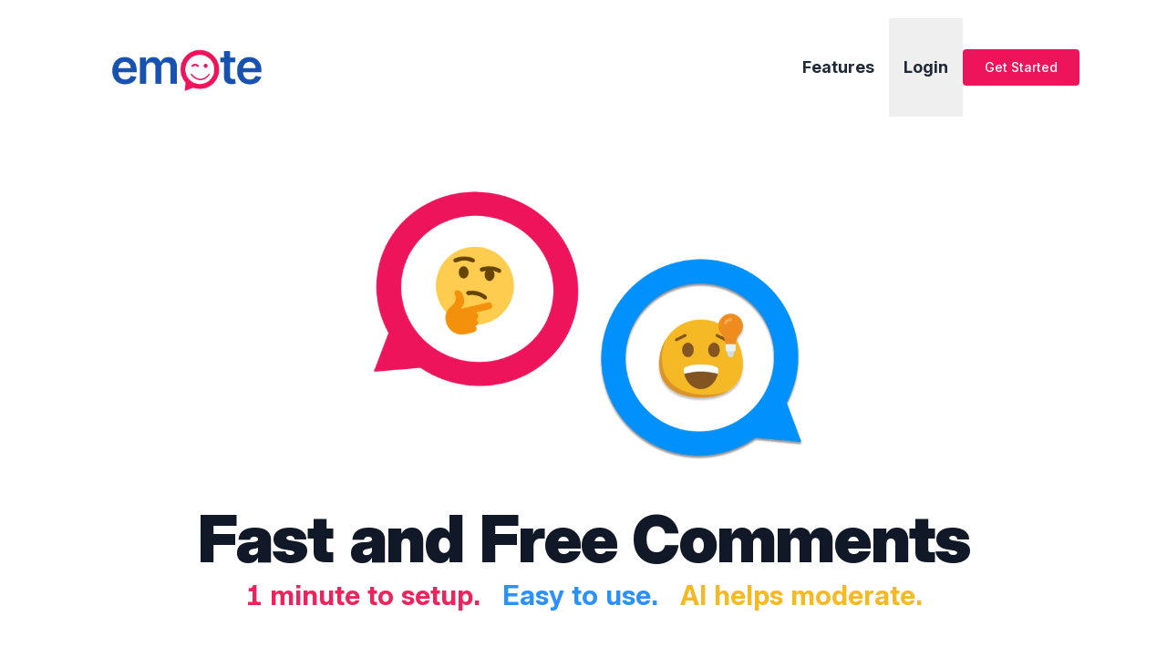

--- FILE ---
content_type: text/html; charset=utf-8
request_url: https://emote.com/
body_size: 14212
content:
<!DOCTYPE html><html lang="en" class="scroll-smooth selection:bg-blue-500 selection:text-white"> <head><!--
    Standard meta
 --><meta charset="UTF-8"><meta name="author" content="Yout name"><meta name="theme-color" content="#ffffff"><meta name="viewport" content="width=device-width"><meta name="msapplication-TileColor" content="#ffffff"><meta http-equiv="X-UA-Compatible" content="IE=edge,chrome=1"><meta name="viewport" content="width=device-width, initial-scale=1"><meta name="your keywords" content="Add ypour keywords here"><!--
    General meta for Open Graphs
 --><meta name="title" content="Emote | Free (&#38; Fast) Comments Sections or Websites - Emote"><meta name="description" content="We saved comments sections.Comments allow visitors to add helpful content to pages; yet most systems"><meta name="author" content="Emote, Free Comments For All"><!---------------------
    open graph standard
---------------------><meta property="og:title" content="Emote | Free (&#38; Fast) Comments Sections or Websites - Emote"><meta property="og:description" content="We saved comments sections.Comments allow visitors to add helpful content to pages; yet most systems"><meta property="og:type" content="website"><meta property="og:url" content="https://emote.com//emote-|-free-(&-fast)-comments-sections-or-websites"><!---------------------
     open graph Meta
---------------------><meta property="og:image" content="https://emote.com/undefined"><!---------------------
    Open Graph Twitter
 ---------------------><meta property="og:site_name" content="Emote | Free (&#38; Fast) Comments Sections or Websites"><meta name="twitter:card" content="summary_large_image"><meta name="twitter:description" content="We saved comments sections.Comments allow visitors to add helpful content to pages; yet most systems"><meta name="twitter:image" content="https://emote.com//images/twitter-og.jpg"><title>Emote | Free (&amp; Fast) Comments Sections or Websites - Emote</title> <meta name="robots" content="follow, index, max-snippet:-1, max-video-preview:-1, max-image-preview:large"> <!-- Favicon guidelines generated with https://favicon.io/ --><link rel="apple-touch-icon" sizes="180x180" title="link to your page" aria-label="your label" href="/images/favicons/apple-touch-icon.png"><link rel="icon" type="image/png" sizes="32x32" title="link to your page" aria-label="your label" href="/images/favicons/favicon-32x32.png"><link rel="icon" type="image/png" sizes="16x16" title="link to your page" aria-label="your label" href="/images/favicons/favicon-16x16.png"><link rel="mask-icon" title="link to your page" aria-label="your label" href="/images/favicons/safari-pinned-tab.svg" color="#ffffff"><link rel="manifest" title="link to your page" aria-label="your label" href="/images/favicons/site.webmanifest"><link rel="mask-icon" title="link to your page" aria-label="your label" href="/favicons/safari-pinned-tab.svg" color="#ffffff"> <link href="https://api.fontshare.com/v2/css?f[]=jet-brains-mono@1,2&display=swap" rel="stylesheet"> <link rel="preconnect" href="https://rsms.me/"> <link rel="stylesheet" href="https://rsms.me/inter/inter.css"> <!---- Alpine integrations --> <script defer src="https://unpkg.com/@alpinejs/focus@3.10.3/dist/cdn.min.js"></script> <script defer src="https://unpkg.com/alpinejs@3.10.3/dist/cdn.min.js"></script> <!-- Google tag (gtag.js) --> <script async type="text/partytown" src="https://www.googletagmanager.com/gtag/js?id=G-VFVSBDFZKJ"></script> <link rel="stylesheet" href="/_astro/emote-terms-of-use.eRnZ2pE_.css">
<link rel="stylesheet" href="/_astro/emote-terms-of-use.M2R2-jJr.css"><script type="module" src="/_astro/hoisted.B0H8w1US.js"></script>
<script>!(function(w,p,f,c){if(!window.crossOriginIsolated && !navigator.serviceWorker) return;c=w[p]=Object.assign(w[p]||{},{"lib":"/~partytown/","debug":false});c[f]=(c[f]||[]).concat(["dataLayer.push"])})(window,'partytown','forward');/* Partytown 0.8.2 - MIT builder.io */
!function(t,e,n,i,o,r,a,s,d,c,l,p){function u(){p||(p=1,"/"==(a=(r.lib||"/~partytown/")+(r.debug?"debug/":""))[0]&&(d=e.querySelectorAll('script[type="text/partytown"]'),i!=t?i.dispatchEvent(new CustomEvent("pt1",{detail:t})):(s=setTimeout(f,1e4),e.addEventListener("pt0",w),o?h(1):n.serviceWorker?n.serviceWorker.register(a+(r.swPath||"partytown-sw.js"),{scope:a}).then((function(t){t.active?h():t.installing&&t.installing.addEventListener("statechange",(function(t){"activated"==t.target.state&&h()}))}),console.error):f())))}function h(t){c=e.createElement(t?"script":"iframe"),t||(c.style.display="block",c.style.width="0",c.style.height="0",c.style.border="0",c.style.visibility="hidden",c.setAttribute("aria-hidden",!0)),c.src=a+"partytown-"+(t?"atomics.js?v=0.8.2":"sandbox-sw.html?"+Date.now()),e.querySelector(r.sandboxParent||"body").appendChild(c)}function f(n,o){for(w(),i==t&&(r.forward||[]).map((function(e){delete t[e.split(".")[0]]})),n=0;n<d.length;n++)(o=e.createElement("script")).innerHTML=d[n].innerHTML,o.nonce=r.nonce,e.head.appendChild(o);c&&c.parentNode.removeChild(c)}function w(){clearTimeout(s)}r=t.partytown||{},i==t&&(r.forward||[]).map((function(e){l=t,e.split(".").map((function(e,n,i){l=l[i[n]]=n+1<i.length?"push"==i[n+1]?[]:l[i[n]]||{}:function(){(t._ptf=t._ptf||[]).push(i,arguments)}}))})),"complete"==e.readyState?u():(t.addEventListener("DOMContentLoaded",u),t.addEventListener("load",u))}(window,document,navigator,top,window.crossOriginIsolated);;((d,s)=>(s=d.currentScript,d.addEventListener('astro:before-swap',()=>s.remove(),{once:true})))(document);</script></head> <body class="bg-white flex flex-col min-h-screen"> <div class="w-full mx-auto bg-transparent"> <div x-data="{ open: false, loginDropdownOpen: false }" class="relative flex flex-col w-full p-5 mx-auto md:items-center md:justify-between md:flex-row max-w-7xl lg:px-16 md:px-12 px-8 xl:px-24"> <div class="flex flex-row items-center justify-between lg:justify-start"> <a aria-label="your label" href="/" class="text-xl text-purple-900 font-semibold tracking-tight inline-flex gap-21items-center"> <img src="/_vercel/image?url=_astro%2Femote-large-logo.BPHPFM1f.png&#38;w=640&#38;q=100" alt="Emote Logo" class="w-1/3 h-auto" width="682" height="155" loading="lazy" decoding="async"> </a> <button @click="open = !open" class="inline-flex items-center justify-center p-2 text-blue-700 hover:text-purple-900 focus:outline-none focus:text-purple-900 md:hidden"> <svg class="size-6" stroke="currentColor" fill="none" viewBox="0 0 24 24"> <path :class="{'hidden': open, 'inline-flex': !open }" class="inline-flex" stroke-linecap="round" stroke-linejoin="round" stroke-width="2" d="M4 6h16M4 12h16M4 18h16"></path> <path :class="{'hidden': !open, 'inline-flex': open }" class="hidden" stroke-linecap="round" stroke-linejoin="round" stroke-width="2" d="M6 18L18 6M6 6l12 12"></path> </svg> </button> </div> <nav :class="{'flex': open, 'hidden': !open}" class="flex-col flex-grow hidden py-12 lg:py-0 md:flex md:justify-end md:flex-row"> <ul class="gap-2 list-none items-center md:flex-row flex-col flex"> <li> <a aria-label="your label" href="/features" class="px-1 lg:px-4 py-10 md:px-3 text-lg font-bold text-gray-800 hover:text-blue-500">
Features
</a> </li> <li class="relative"> <button @click="loginDropdownOpen = !loginDropdownOpen" class="px-1 lg:px-4 py-10 md:px-3 text-lg font-bold text-gray-800 hover:text-blue-500">
Login
</button> <div x-show="loginDropdownOpen" @click.outside="loginDropdownOpen = false" class="absolute right-0 xl:right-0 xl:left-6 left-0 xl:w-48 w-48 items-centered bg-white rounded-md shadow-xl z-20"> <a href="https://i.emote.com/owner-login" class="block px-4 py-2 text-sm text-gray-800 hover:bg-gray-100">Owner</a> <a href="https://i.emote.com/commenter-login" class="block px-4 py-2 text-sm text-gray-800 hover:bg-gray-100">Commenter</a> </div> </li> <li> <a aria-label="your label" href="https://i.emote.com/owner-signup" class="text-white items-center font-medium gap-3 text-sm inline-flex focus-visible:outline-2 focus-visible:outline-offset-2 focus:outline-none justify-center px-6 ring-2 ring-transparent focus:ring-offset-2 focus:ring-blue-500 duration-200 py-2.5 rounded active:bg-epink-800 active:text-white bg-epink-100 hover:bg-epink-400 w-auto">
Get Started
</a> </li> </ul> </nav> </div> </div> <main class="grow"> <section> <div class="mx-auto 2xl:max-w-7xl lg:px-16 md:px-12 px-8 xl:px-24 my-2 lg:my-2 items-center"> <div class="pt-4"> <div class="mx-auto justify-center"> <div class="rounded-2xl p-2"> <img src="/_vercel/image?url=_astro%2Fmainimage.CFzUer5u.png&#38;w=828&#38;q=100" class="w-3/6 h-auto items-center mx-auto rounded-xl p-1" alt="Inbox user interface" width="926" height="622" loading="lazy" decoding="async"> </div> </div> </div> <div class="lg:text-center"> <h2 class="text-gray-900 font-black mt-1 text-4xl text-center lg:text-7xl tracking-tight">
Fast and Free Comments
</h2> <p class="pt-2 text-2xl md:text-3xl w-5/6 mx-auto text-center pb-10"> <span class="text-[#ED245B] font-bold md:px-2">1 minute to setup.</span> <span class="text-[#2B91FD] font-bold md:px-2">Easy to use.</span> <span class="text-[#F5B925] font-bold md:px-2">AI helps moderate.
</span> </p> </div> </div> </section> <div class="md:w-3/5 mt-12 xl:shadow-lg xl:shadow-gray-300 sm:w-10/12 mx-auto xl:p-12 p-2 border border-gray-300 rounded-2xl"> <h2 class="md:text-4xl text-3xl font-bold tracking-tight text-[#ED245A] mx-auto text-center">
Simple, Beautiful Comments For Your Site.
</h2> <p class="text-gray-500 text-xl mx-auto text-center mt-4 pb-10 mb-10 border-b-2 border-gray-200">
Create an account, copy/paste our snippet, and that's it.
</p> <div id="commentSection" class="max-w-4xl mx-auto my-8"> <h2 class="text-2xl font-semibold mb-4">Comments</h2> <div class="rounded-lg p-4 mb-4"> <textarea id="newComment" class="flex min-h-[80px] w-full rounded-md border border-input inset-shadow bg-gray-100 px-3 py-2 text-sm ring-offset-background placeholder:text-muted-foreground focus-visible:outline-none focus-visible:ring-2 focus-visible:ring-ring focus-visible:ring-offset-2 disabled:cursor-not-allowed disabled:opacity-50 mb-4" placeholder="Add a comment"></textarea> <button onclick="addComment()" class="inline-flex items-center justify-center bg-blue-500 text-white whitespace-nowrap rounded-md text-[12px] tracking-tight font-semibold ring-offset-background transition-colors focus-visible:outline-none focus-visible:ring-2 focus-visible:ring-ring focus-visible:ring-offset-2 disabled:pointer-events-none disabled:opacity-50 bg-primary text-primary-foreground hover:bg-primary/90 h-10 px-4 py-1.5 float-right mb-4">
ADD COMMENT
</button> <p id="feedbackMessage" class="text-green-500"></p> <!-- Feedback message --> </div> <!-- US Button for Dropdown --> <button id="us-btn" class="inline-flex items-center justify-center whitespace-nowrap rounded-md text-sm font-medium ring-offset-background transition-colors focus-visible:outline-none focus-visible:ring-2 focus-visible:ring-ring focus-visible:ring-offset-2 disabled:pointer-events-none disabled:opacity-50 bg-background hover:bg-accent hover:text-accent-foreground h-10 px-2 py-2 underline underline-offset-4" type="button">
US ▾
</button> <!-- Dropdown Content --> <div id="dropdown" class="hidden absolute border border-gray-300 opacity-90 mt-6 py-2 w-48 bg-white rounded-md shadow-xl z-10"> <!-- Dropdown items here --> <a href="#" class="block px-4 py-2 text-sm text-gray-700 hover:bg-blue-500 hover:text-white">English</a> <a href="#" class="block px-4 py-2 text-sm text-gray-700 hover:bg-blue-500 hover:text-white">Français</a> <a href="#" class="block px-4 py-2 text-sm text-gray-700 hover:bg-blue-500 hover:text-white">Deutsch</a> <a href="#" class="block px-4 py-2 text-sm text-gray-700 hover:bg-blue-500 hover:text-white">Italiano</a> <a href="#" class="block px-4 py-2 text-sm text-gray-700 hover:bg-blue-500 hover:text-white">Español</a> <a href="#" class="block px-4 py-2 text-sm text-gray-700 hover:bg-blue-500 hover:text-white">русский</a> </div> <!-- Markdown Trigger --> <span id="markdown-trigger" class="text-gray-500 text-xs font-semibold cursor-pointer ml-4 p-1.5 border rounded-xl border-gray-500 opacity-80">ⓘ MARKDOWN</span> <!-- Markdown Help Box --> <div id="markdown-help" class="hidden absolute mt-6 py-2 w-64 bg-white border border-gray-300 opacity-90 rounded-md shadow-xl z-10"> <div class="px-4 py-2 text-sm text-gray-700"> <p><b>Italics:</b> surround text with *asterisks*</p> <p><b>Bold:</b> surround text with **two asterisks**</p> <p> <b>Hyperlink:</b> [hyperlink](https://example.com) or just a bare URL
</p> <p><b>Code:</b> surround text with `backticks`</p> <p> <b>Strikethrough:</b> surround text with ~~two tilde characters~~
</p> <p><b>Quote:</b> prefix with ></p> </div> </div> <div class="flex justify-end items-center"> <div class="flex items-center space-x-2"> <button class="inline-flex items-center justify-center whitespace-nowrap rounded-md text-sm font-medium ring-offset-background transition-colors focus-visible:outline-none focus-visible:ring-2 focus-visible:ring-ring focus-visible:ring-offset-2 disabled:pointer-events-none disabled:opacity-50 hover:bg-accent hover:text-accent-foreground h-10 px-4 py-2 text-eblue-500">
Upvotes
</button> <button class="inline-flex items-center justify-center whitespace-nowrap rounded-md text-sm font-medium ring-offset-background transition-colors focus-visible:outline-none focus-visible:ring-2 focus-visible:ring-ring focus-visible:ring-offset-2 disabled:pointer-events-none disabled:opacity-50 hover:bg-accent hover:text-accent-foreground h-10 px-4 py-2 text-gray-500">
Newest
</button> <button class="inline-flex items-center justify-center whitespace-nowrap rounded-md text-sm font-medium ring-offset-background transition-colors focus-visible:outline-none focus-visible:ring-2 focus-visible:ring-ring focus-visible:ring-offset-2 disabled:pointer-events-none disabled:opacity-50 hover:bg-accent hover:text-accent-foreground h-10 px-4 py-2 text-gray-500">
Oldest
</button> </div> </div> <div class="border-l-2 border-eblue-100 pl-4 pt-4"> <div class="flex items-center mb-4"> <span class="relative flex h-10 w-10 shrink-0 overflow-hidden rounded-full bg-slate-300"> <span class="flex h-full w-full items-center justify-center rounded-full bg-muted">J</span> </span> <div class="ml-4"> <div class="flex items-center"> <p class="font-semibold">Jack Martinez</p> </div> <p class="text-sm text-gray-500">1337 points · 1 month ago</p> </div> <div class="flex justify-end items-center mt-4 ml-auto"> <svg class="mr-2" width="24" height="33" viewBox="0 0 39 33" fill="none" xmlns="http://www.w3.org/2000/svg"> <path d="M0.171577 15.5589L14.9419 0.788574V9.22875C29.7122 11.3388 36.0423 21.889 38.1523 32.4392C32.8772 25.0541 25.4921 21.678 14.9419 21.678V30.3292L0.171577 15.5589Z" fill="gray"></path> </svg> <svg xmlns="http://www.w3.org/2000/svg" width="24" height="24" viewBox="0 0 24 24" fill="none" stroke="currentColor" stroke-width="2" stroke-linecap="round" stroke-linejoin="round" class="text-gray-500 mr-2"> <path d="m5 12 7-7 7 7"></path> <path d="M12 19V5"></path> </svg> <svg xmlns="http://www.w3.org/2000/svg" width="24" height="24" viewBox="0 0 24 24" fill="none" stroke="currentColor" stroke-width="2" stroke-linecap="round" stroke-linejoin="round" class="text-gray-500 mr-2"> <path d="M12 5v14"></path> <path d="m19 12-7 7-7-7"></path> </svg> </div> </div> <div class="pl-4 pt-4">Emote is awesome!!!!</div> </div> <div id="commentsContainer" class="border-l-2 border-eblue-100 pl-4 pt-4"> <!-- Comments will be added here --> </div> </div> <script>
  function addComment() {
    const newCommentText = document.getElementById("newComment").value.trim();
    const feedbackMessage = document.getElementById("feedbackMessage");
    const commentsContainer = document.getElementById("commentsContainer");

    if (newCommentText === "") {
      feedbackMessage.textContent = "Please enter a comment before adding.";
      return;
    }

    const now = new Date();
    const commentElement = document.createElement("div");
    commentElement.classList.add("flex", "flex-col", "mb-4");
    commentElement.innerHTML = `
    <div class="flex items-center mb-2">
      <span class="relative flex h-10 w-10 shrink-0 overflow-hidden rounded-full bg-red-300">
        <span class="flex h-full w-full items-center justify-center rounded-full bg-muted">Y</span>
      </span>
      <div class="ml-4">
        <p class="font-semibold">You</p>
        <p class="text-sm text-gray-500">${now.toLocaleDateString()} ${now.toLocaleTimeString()}</p>
      </div>
    </div>
    <div class="pl-4 pt-4">${newCommentText}</div>
  `;
    commentsContainer.appendChild(commentElement);

    // Clear the input field and provide feedback
    document.getElementById("newComment").value = "";
    feedbackMessage.textContent = "Comment added successfully!";
  }
</script> <div class="flex justify-end items-center"> <span class="text-sm text-gray-500 mr-2">Powered by</span> <svg width="56" height="50" viewBox="0 0 512 111" fill="none" xmlns="http://www.w3.org/2000/svg"> <path d="M57.321 110.683C48.6804 110.683 41.218 108.888 34.9339 105.297C28.6872 101.669 23.8806 96.544 20.5142 89.9233C17.1477 83.2652 15.4644 75.4287 15.4644 66.4141C15.4644 57.549 17.1477 49.7687 20.5142 43.0732C23.918 36.3402 28.6685 31.1035 34.7656 27.3629C40.8626 23.585 48.0258 21.696 56.2549 21.696C61.5665 21.696 66.5788 22.5563 71.2919 24.277C76.0423 25.9602 80.2317 28.5786 83.86 32.1321C87.5258 35.6856 90.406 40.2116 92.5007 45.7102C94.5954 51.1714 95.6427 57.6799 95.6427 65.2358V71.4638H25.0028V57.7734H76.1733C76.1358 53.8833 75.2942 50.4233 73.6484 47.3935C72.0026 44.3262 69.7021 41.9136 66.7471 40.1555C63.8295 38.3975 60.4256 37.5185 56.5355 37.5185C52.3835 37.5185 48.7365 38.5284 45.5944 40.5483C42.4524 42.5308 40.0023 45.1491 38.2443 48.4034C36.5236 51.6203 35.6446 55.1551 35.6072 59.0078V70.9588C35.6072 75.9711 36.5236 80.2727 38.3565 83.8636C40.1894 87.4171 42.7516 90.1477 46.0433 92.0554C49.3349 93.9257 53.1877 94.8608 57.6015 94.8608C60.5565 94.8608 63.231 94.4493 65.625 93.6264C68.0189 92.7661 70.0949 91.513 71.8529 89.8672C73.611 88.2214 74.9389 86.1828 75.8366 83.7514L94.8011 85.8835C93.6041 90.8958 91.3224 95.2723 87.9559 99.0128C84.6269 102.716 80.3626 105.596 75.1633 107.653C69.964 109.673 64.0165 110.683 57.321 110.683ZM106.506 109V22.8182H125.919V37.4624H126.929C128.725 32.5249 131.698 28.6721 135.85 25.9041C140.002 23.0987 144.958 21.696 150.719 21.696C156.554 21.696 161.473 23.1174 165.475 25.9602C169.515 28.7656 172.358 32.5997 174.004 37.4624H174.901C176.809 32.6745 180.026 28.8591 184.552 26.0163C189.115 23.1361 194.52 21.696 200.767 21.696C208.697 21.696 215.168 24.2022 220.18 29.2145C225.193 34.2268 227.699 41.5395 227.699 51.1527V109H207.332V54.2947C207.332 48.9458 205.91 45.0369 203.068 42.5682C200.225 40.062 196.746 38.8089 192.631 38.8089C187.731 38.8089 183.897 40.3426 181.129 43.4098C178.399 46.4396 177.033 50.3859 177.033 55.2486V109H157.115V53.4531C157.115 49.0019 155.769 45.4484 153.075 42.7926C150.42 40.1368 146.941 38.8089 142.639 38.8089C139.722 38.8089 137.066 39.5571 134.672 41.0533C132.278 42.5121 130.37 44.5881 128.949 47.2812C127.528 49.937 126.817 53.0417 126.817 56.5952V109H106.506Z" fill="#1852B1"></path> <path d="M386.421 20.8182V36.5284H336.877V20.8182H386.421ZM349.109 0.170453H369.42V81.0781C369.42 83.8087 369.831 85.9034 370.654 87.3622C371.515 88.7836 372.637 89.7562 374.021 90.2798C375.405 90.8035 376.938 91.0653 378.622 91.0653C379.893 91.0653 381.053 90.9718 382.1 90.7848C383.185 90.5978 384.008 90.4295 384.569 90.2798L387.992 106.158C386.907 106.532 385.355 106.944 383.335 107.393C381.352 107.842 378.921 108.103 376.041 108.178C370.954 108.328 366.371 107.561 362.294 105.878C358.217 104.157 354.981 101.501 352.587 97.9105C350.231 94.3196 349.071 89.831 349.109 84.4446V0.170453ZM434.315 108.683C425.674 108.683 418.212 106.888 411.928 103.297C405.681 99.6686 400.875 94.544 397.508 87.9233C394.142 81.2652 392.458 73.4287 392.458 64.4141C392.458 55.549 394.142 47.7687 397.508 41.0732C400.912 34.3402 405.662 29.1035 411.76 25.3629C417.857 21.585 425.02 19.696 433.249 19.696C438.56 19.696 443.573 20.5563 448.286 22.277C453.036 23.9602 457.226 26.5786 460.854 30.1321C464.52 33.6856 467.4 38.2116 469.495 43.7102C471.589 49.1714 472.637 55.6799 472.637 63.2358V69.4638H401.997V55.7734H453.167C453.13 51.8833 452.288 48.4233 450.642 45.3935C448.996 42.3262 446.696 39.9136 443.741 38.1555C440.823 36.3975 437.42 35.5185 433.529 35.5185C429.377 35.5185 425.73 36.5284 422.588 38.5483C419.446 40.5308 416.996 43.1491 415.238 46.4034C413.518 49.6203 412.639 53.1551 412.601 57.0078V68.9588C412.601 73.9711 413.518 78.2727 415.35 81.8636C417.183 85.4171 419.746 88.1477 423.037 90.0554C426.329 91.9257 430.182 92.8608 434.595 92.8608C437.55 92.8608 440.225 92.4493 442.619 91.6264C445.013 90.7661 447.089 89.513 448.847 87.8672C450.605 86.2214 451.933 84.1828 452.831 81.7514L471.795 83.8835C470.598 88.8958 468.316 93.2723 464.95 97.0128C461.621 100.716 457.357 103.596 452.157 105.653C446.958 107.673 441.01 108.683 434.315 108.683Z" fill="#1852B1"></path> <path fill-rule="evenodd" clip-rule="evenodd" d="M284 105.403C306.644 105.403 325 87.0464 325 64.4027C325 41.759 306.644 23.4027 284 23.4027C261.356 23.4027 243 41.759 243 64.4027C243 75.1791 247.158 84.9845 253.956 92.3022L252.257 109.59L269.94 102.928C274.325 104.529 279.061 105.403 284 105.403ZM283.991 95.8366C301.351 95.8366 315.424 81.7634 315.424 64.4032C315.424 47.0431 301.351 32.9699 283.991 32.9699C266.631 32.9699 252.557 47.0431 252.557 64.4032C252.557 81.7634 266.631 95.8366 283.991 95.8366ZM264.66 75.2325C271.364 83.9998 288.796 96.274 304.886 75.2325L303.339 73.6853C297.924 81.9369 282.917 93.4891 266.207 73.6853L264.66 75.2325ZM300.246 56.6668C300.246 58.803 298.514 60.5347 296.378 60.5347C294.242 60.5347 292.51 58.803 292.51 56.6668C292.51 54.5306 294.242 52.7988 296.378 52.7988C298.514 52.7988 300.246 54.5306 300.246 56.6668ZM268.588 58.75C269.183 57.9565 270.969 56.3695 273.349 56.3695V52.7987C270.373 52.7987 266.208 55.7743 266.208 57.5597C266.208 58.988 267.795 58.9483 268.588 58.75ZM279.296 58.75C278.701 57.9565 276.916 56.3695 274.535 56.3695V52.7987C277.511 52.7987 281.677 55.7743 281.677 57.5597C281.677 58.988 280.09 58.9483 279.296 58.75Z" fill="#ED145B"></path> <path d="M253.956 92.3022L254.548 92.3605L254.575 92.0936L254.392 91.8972L253.956 92.3022ZM252.257 109.59L251.665 109.532L251.571 110.485L252.467 110.147L252.257 109.59ZM269.94 102.928L270.144 102.369L269.937 102.294L269.73 102.372L269.94 102.928ZM304.886 75.2325L305.359 75.594L305.676 75.1801L305.307 74.8117L304.886 75.2325ZM264.66 75.2325L264.239 74.8117L263.871 75.1801L264.187 75.594L264.66 75.2325ZM303.339 73.6853L303.76 73.2645L303.243 72.7474L302.842 73.3588L303.339 73.6853ZM266.207 73.6853L266.662 73.3015L266.244 72.8065L265.786 73.2645L266.207 73.6853ZM273.349 56.3695V56.9646H273.944V56.3695H273.349ZM268.588 58.75L268.732 59.3273L268.937 59.2761L269.064 59.107L268.588 58.75ZM273.349 52.7987H273.944V52.2036H273.349V52.7987ZM274.535 56.3695H273.94V56.9646H274.535V56.3695ZM279.296 58.75L278.82 59.107L278.947 59.2761L279.152 59.3273L279.296 58.75ZM274.535 52.7987V52.2036H273.94V52.7987H274.535ZM324.405 64.4027C324.405 86.7177 306.315 104.808 284 104.808V105.998C306.972 105.998 325.595 87.3751 325.595 64.4027H324.405ZM284 23.9978C306.315 23.9978 324.405 42.0877 324.405 64.4027H325.595C325.595 41.4304 306.972 22.8076 284 22.8076V23.9978ZM243.595 64.4027C243.595 42.0877 261.685 23.9978 284 23.9978V22.8076C261.028 22.8076 242.405 41.4304 242.405 64.4027H243.595ZM254.392 91.8972C247.692 84.6851 243.595 75.023 243.595 64.4027H242.405C242.405 75.3352 246.623 85.2838 253.52 92.7073L254.392 91.8972ZM252.849 109.648L254.548 92.3605L253.364 92.244L251.665 109.532L252.849 109.648ZM269.73 102.372L252.047 109.033L252.467 110.147L270.15 103.485L269.73 102.372ZM284 104.808C279.131 104.808 274.465 103.947 270.144 102.369L269.736 103.488C274.186 105.112 278.99 105.998 284 105.998V104.808ZM314.829 64.4032C314.829 81.4347 301.022 95.2415 283.991 95.2415V96.4317C301.68 96.4317 316.019 82.0921 316.019 64.4032H314.829ZM283.991 33.565C301.022 33.565 314.829 47.3718 314.829 64.4032H316.019C316.019 46.7144 301.68 32.3748 283.991 32.3748V33.565ZM253.152 64.4032C253.152 47.3718 266.959 33.565 283.991 33.565V32.3748C266.302 32.3748 251.962 46.7144 251.962 64.4032H253.152ZM283.991 95.2415C266.959 95.2415 253.152 81.4347 253.152 64.4032H251.962C251.962 82.0921 266.302 96.4317 283.991 96.4317V95.2415ZM304.414 74.871C300.439 80.0685 296.411 83.1707 292.526 84.7931C288.646 86.4136 284.873 86.5729 281.377 85.8287C274.358 84.3343 268.435 79.1889 265.133 74.871L264.187 75.594C267.59 80.0434 273.735 85.4187 281.129 86.9929C284.841 87.7829 288.862 87.6134 292.985 85.8914C297.104 84.1713 301.288 80.9172 305.359 75.594L304.414 74.871ZM302.918 74.1061L304.466 75.6533L305.307 74.8117L303.76 73.2645L302.918 74.1061ZM265.752 74.0691C274.21 84.0934 282.35 86.2909 289.137 84.7871C295.858 83.2979 301.079 78.2143 303.837 74.0118L302.842 73.3588C300.184 77.4079 295.194 82.2261 288.88 83.625C282.632 85.0093 274.913 83.081 266.662 73.3015L265.752 74.0691ZM265.081 75.6533L266.628 74.1061L265.786 73.2645L264.239 74.8117L265.081 75.6533ZM296.378 61.1298C298.843 61.1298 300.841 59.1316 300.841 56.6668H299.651C299.651 58.4743 298.185 59.9396 296.378 59.9396V61.1298ZM291.915 56.6668C291.915 59.1316 293.913 61.1298 296.378 61.1298V59.9396C294.57 59.9396 293.105 58.4743 293.105 56.6668H291.915ZM296.378 52.2037C293.913 52.2037 291.915 54.2019 291.915 56.6668H293.105C293.105 54.8593 294.57 53.394 296.378 53.394V52.2037ZM300.841 56.6668C300.841 54.2019 298.843 52.2037 296.378 52.2037V53.394C298.185 53.394 299.651 54.8593 299.651 56.6668H300.841ZM273.349 55.7743C270.715 55.7743 268.773 57.5118 268.112 58.3929L269.064 59.107C269.594 58.4011 271.222 56.9646 273.349 56.9646V55.7743ZM272.754 52.7987V56.3695H273.944V52.7987H272.754ZM266.803 57.5597C266.803 57.323 266.955 56.9373 267.364 56.4412C267.757 55.9645 268.325 55.4613 268.998 55.0009C270.36 54.0692 272.028 53.3938 273.349 53.3938V52.2036C271.695 52.2036 269.792 53.016 268.326 54.0185C267.586 54.5251 266.927 55.1006 266.446 55.684C265.981 56.248 265.612 56.9037 265.612 57.5597H266.803ZM268.444 58.1726C268.101 58.2582 267.622 58.2966 267.266 58.1933C267.097 58.1444 266.99 58.0739 266.926 57.9959C266.867 57.9248 266.803 57.8003 266.803 57.5597H265.612C265.612 58.0332 265.747 58.4395 266.01 58.7564C266.268 59.0665 266.607 59.2415 266.934 59.3364C267.57 59.5207 268.281 59.4401 268.732 59.3273L268.444 58.1726ZM274.535 56.9646C276.662 56.9646 278.291 58.4011 278.82 59.107L279.772 58.3929C279.111 57.5118 277.169 55.7743 274.535 55.7743V56.9646ZM273.94 52.7987V56.3695H275.13V52.7987H273.94ZM282.272 57.5597C282.272 56.9037 281.903 56.248 281.438 55.684C280.957 55.1006 280.298 54.5251 279.558 54.0185C278.093 53.016 276.19 52.2036 274.535 52.2036V53.3938C275.856 53.3938 277.524 54.0692 278.886 55.0009C279.559 55.4613 280.127 55.9645 280.52 56.4412C280.929 56.9373 281.082 57.323 281.082 57.5597H282.272ZM279.152 59.3273C279.603 59.4401 280.314 59.5207 280.95 59.3364C281.277 59.2415 281.617 59.0665 281.874 58.7564C282.137 58.4395 282.272 58.0332 282.272 57.5597H281.082C281.082 57.8003 281.018 57.9248 280.959 57.9959C280.894 58.0739 280.787 58.1444 280.618 58.1933C280.262 58.2966 279.783 58.2582 279.441 58.1726L279.152 59.3273Z" fill="#ED145B"></path> </svg> <line x1="4" x2="20" y1="12" y2="12"></line> <line x1="4" x2="20" y1="6" y2="6"></line> <line x1="4" x2="20" y1="18" y2="18"></line> </div>  </div> <section> <div class="mx-auto max-w-7xl lg:px-16 md:px-12 px-8 xl:px-24 py-2"> <div class="grid grid-cols-1 items-start md:grid-cols-2 mt-24"> <div class="lg:pr-24 md:pr-12"> <h2 class="text-eblue-100 font-semibold tracking-tight lg:text-5xl mt-6 text-3xl">
Build engagement with your brand.
</h2> <p class="text-slate-500 mt-5 lg:text-pretty">
Building genuine user engagement is critical to the long-term success of your business. Nearly all platforms (Google, Facebook, etc.) look at user engagement as a critical factor in ranking and distribution.
</p> <p class="text-slate-500 mt-12">
A single engaged conversation on one of your pages can improve these signals and improve your rankings. Google is publicly stating that searchers
<a href="https://www.seroundtable.com/google-search-reddit-forum-threads-37176.html" class="text-epink-100 hover:text-epink-600 underline">
want social engagement as a source of content
</a>.
</p> </div> <div class="lg:mt-0 mt-12 md:pl-12 md:border-l lg:pl-24 border-slate-200 h-full"> <div class="lg:mt-0 mt-12 h-full"> <div class="relative lg:rounded-3xl lg:p-10 text-purple-900"> <div class="relative w-full mt-2 content"> <div class="relative"> <!-- Tab Content 1 - Replace with your content --> <section class="mt-4 rounded-2xl h-full drop-shadow-xl"> <img src="/_vercel/image?url=_astro%2Fcommentani.BWBS8U5C.gif&#38;w=1080&#38;q=100" alt="thumbnail" class="ring-1 ring-slate-300 rounded-2xl" width="1080" height="1080" loading="lazy" decoding="async"> </section> </div> </div> </div> </div> </div> </div> <div class="grid grid-cols-1 items-start md:grid-cols-2 mt-12 lg:mt-24"> <div class="lg:pl-24 md:pl-12"> <h2 class="text-eblue-100 font-semibold mt-6 text-3xl">
Your Comments, Your Data, Your Way
</h2> <p class="text-slate-500 mt-5 lg:text-pretty">
Emote is free to use and gives you complete control of all data collected. It includes tools such as AI powered moderation to make life easy.
</p> <p class="text-slate-500 mt-12 lg:text-pretty">
Emote offers a universal login across the web, giving you access to more commenting users. It also supports the importing of comments from most major comments plugins.
</p> <p class="text-slate-500 mt-12 lg:text-pretty">
Hands-on or hands-off, it’s your choice. For those wishing to be involved, you can respond to the conversations, moderate comments, and even send webhooks to notify your visitors something new is happening.
</p> </div> <div class="lg:mt-0 mt-12 md:pr-12 md:border-r lg:pr-24 border-slate-200 h-full lg:order-first"> <div class="max-w-4xl mx-auto p-8"> <h1 class="text-3xl font-semibold mb-2">Analytics</h1> <p class="text-gray-600 mb-10">It's time to grow</p> <div class="bg-white shadow rounded-lg p-6"> <div class="flex flex-col items-center"> <span id="commentCount" class="text-6xl font-bold">000</span> <span class="text-gray-600">COMMENTS IN THE LAST 30 DAYS</span> </div> <div class="mx-auto w-full h-[300px] overflow-hidden"> <div style="width: 100%; height: 100%;"> <div style="position: relative;"> <img src="/_vercel/image?url=_astro%2Femotebounce.VnoSWX4m.gif&#38;w=640&#38;q=100" class="h-auto w-3/5 mx-auto" alt="emote" width="336" height="500" loading="lazy" decoding="async"> </div> </div> </div> </div> </div> </div> </div> </div> </section>  <section class="bg-white"> <div class="mx-auto max-w-7xl lg:px-16 md:px-12 px-8 xl:px-24 py-24"> <div class="max-w-xl"> <h2 class="text-purple-900 font-semibold tracking-tight lg:text-5xl mt-6 text-3xl">
Emote Key Features
</h2> <div class="max-w-xl mt-6"> <p class="text-slate-500">
Emote is the fastest way to increase engagement on your site and content, connecting you with your users in a lightweight, easy-to-use package.
</p> </div> </div> <ul role="list" class="grid grid-cols-2 lg:grid-cols-2 gap-4 list-none lg:gap-24 mt-6 lg:mt-24"> <li> <div class="ring-1 rounded-2xl p-4 h-auto bg-slate-100 shadow-xl ring-slate-300"> <div> <p class="font-semibold text-purple-900 text-2xl">Custom Placement</p> </div> <div class="mt-2 text-slate-500">With an easy copy-and-paste embed script, you can place the commenting section wherever you’d like to best fit the look and feel of your website. Engage your visitors and give them a chance to interact in real-time!</div> </div> <!--
            <img
              src={item.imageUrl}
              alt="thumbnail"
              class="shadow-xl rounded-4xl mt-12"
            />
            --> </li><li> <div class="ring-1 rounded-2xl p-4 h-auto bg-slate-100 shadow-xl ring-slate-300"> <div> <p class="font-semibold text-purple-900 text-2xl">Moderation Wizard</p> </div> <div class="mt-2 text-slate-500">Make sure your comments stay on track with options such as sticky comments to keep the most important comments visible, or put certain commentators on a timeout, suspended, or deleted to avoid unwanted activity.</div> </div> <!--
            <img
              src={item.imageUrl}
              alt="thumbnail"
              class="shadow-xl rounded-4xl mt-12"
            />
            --> </li><li> <div class="ring-1 rounded-2xl p-4 h-auto bg-slate-100 shadow-xl ring-slate-300"> <div> <p class="font-semibold text-purple-900 text-2xl">Comment Voting</p> </div> <div class="mt-2 text-slate-500">Most popular, most relevant, most up-to-date, you name it! You can vote and sort the comments to easily find the discussion that resonates with you and be a part of the conversation.</div> </div> <!--
            <img
              src={item.imageUrl}
              alt="thumbnail"
              class="shadow-xl rounded-4xl mt-12"
            />
            --> </li><li> <div class="ring-1 rounded-2xl p-4 h-auto bg-slate-100 shadow-xl ring-slate-300"> <div> <p class="font-semibold text-purple-900 text-2xl">Live Updates</p> </div> <div class="mt-2 text-slate-500">Keep the conversation alive with email notifications for moderators and commenters without the need to navigate to a dashboard, plus use the webhook feature to not miss out on any new comments.</div> </div> <!--
            <img
              src={item.imageUrl}
              alt="thumbnail"
              class="shadow-xl rounded-4xl mt-12"
            />
            --> </li> </ul> <!-- Button Container --> <div class="flex justify-center mt-8 pt-8"> <a href="/features" class="bg-epink-100 text-white font-semibold py-2 px-4 rounded hover:bg-epink-700 focus:outline-none focus:ring-2 focus:ring-epink-500 focus:ring-opacity-50">
Learn More
</a> </div> </div> </section> <section> <div class="lg:p-8"> <div class="bg-eblue-700 max-w-7xl mx-auto lg:rounded-3xl"> <div class="mx-auto max-w-7xl lg:px-16 md:px-12 px-8 xl:px-24 py-24"> <div class="grid grid-cols-1 gap-12 lg:gap-24 items-end md:grid-cols-2"> <div> <h2 class="text-white font-semibold tracking-tight lg:text-5xl mt-6 text-3xl">
Build an Active Community
</h2> <p class="text-slate-400 mt-5">
With Emote, website owners can ensure a safe and secure online environment for their visitors.
</p> <p class="text-slate-400 mt-5">
Start Using Emote for Free today!
</p> <div class="mt-10 flex flex-col lg:flex-row gap-6"> <a class="text-white items-center font-medium gap-3 inline-flex focus-visible:outline-2 focus-visible:outline-offset-2 focus:outline-none justify-center px-6 lg:px-8 ring-2 ring-transparent focus:ring-2 focus:ring-epink-500 duration-200 py-3.5 rounded active:bg-epink-800 active:text-white bg-epink-100 hover:bg-epink-600 w-auto" aria-label="your label" href="https://i.emote.com/owner-signup">
Create Account
</a> </div> </div> <div class="gap-6 gap-y-14 lg:gap-12 grid grid-cols-2 lg:mt-0 mt-12"> <div class="space-y-3"> <p class="font-semibold text-white">Simple Integration</p> <p class="text-sm text-slate-400">Use the script or plugin to quickly get started.</p> </div><div class="space-y-3"> <p class="font-semibold text-white">Moderation Options</p> <p class="text-sm text-slate-400">Customize and manage your feed how you want.</p> </div><div class="space-y-3"> <p class="font-semibold text-white">Never Miss A Comment</p> <p class="text-sm text-slate-400">Set alerts so you know when your users are active.</p> </div><div class="space-y-3"> <p class="font-semibold text-white">Spam Filtering</p> <p class="text-sm text-slate-400">Emote detects and blocks malicious and harmful comments.</p> </div> </div> </div> </div> </div> </div> </section> </main> <footer class="bg-eblue-700"> <div class="items-center max-w-7xl lg:px-16 md:px-12 mx-auto px-8 xl:px-24 pt-24 pb-12"> <div class="xl:gap-8 xl:grid xl:grid-cols-3"> <div class="text-white xl:col-span-3"></div> <!--
      <div
        class="mt-12 grid gap-8 grid-cols-2 md:grid-cols-2 lg:mt-24 lg:col-span-3">
        <div class="gap-8 grid md:grid-cols-2">
          {
            footerSections.slice(0, 2).map((section) => (
              <div>
                <h3 class="text-white font-normal text-xl">{section.title}</h3>
                <ul
                  class="mt-4 space-y-2"
                  role="list">
                  {section.links.map((link) => (
                    <li>
                      <a
                        href={link.href}
                        class="text-white/60 hover:text-white font-normal text-sm"
                        title="link to your page"
                        aria-label="your label">
                        {link.label}
                      </a>
                    </li>
                  ))}
                </ul>
              </div>
            ))
          }
        </div>
        <div class="gap-8 grid md:grid-cols-2">
          {
            footerSections.slice(2, 4).map((section) => (
              <div>
                <h3 class="text-white font-normal text-xl">{section.title}</h3>
                <ul
                  class="mt-4 space-y-2"
                  role="list">
                  {section.links.map((link) => (
                    <li>
                      <a
                        href={link.href}
                        class="text-white/60 hover:text-white font-normal text-sm"
                        title="link to your page"
                        aria-label="your label">
                        {link.label}
                      </a>
                    </li>
                  ))}
                </ul>
              </div>
            ))
          }
        </div>
      </div>
    </div>
     --> <div class="col-span-full md:col-span-1 max-w-xl mt-12 lg:mt-24"> <div class="flex flex-col col-span-full md:flex-row justify-center gap-6 lg:ml-auto"></div> </div> </div> <div class="items-center max-w-7xl lg:px-16 md:px-12 mx-auto px-8 xl:px-24 ¨"> <div class="sm:flex sm:items-center sm:justify-between border-t py-12 border-white/10"> <a title="Home" aria-label="your label" href="/" class="text-xl text-white font-semibold tracking-tight inline-flex gap-2 items-center"> <svg width="128" height="50" viewBox="0 0 512 111" fill="none" xmlns="http://www.w3.org/2000/svg"> <path d="M57.321 110.683C48.6804 110.683 41.218 108.888 34.9339 105.297C28.6872 101.669 23.8806 96.544 20.5142 89.9233C17.1477 83.2652 15.4644 75.4287 15.4644 66.4141C15.4644 57.549 17.1477 49.7687 20.5142 43.0732C23.918 36.3402 28.6685 31.1035 34.7656 27.3629C40.8626 23.585 48.0258 21.696 56.2549 21.696C61.5665 21.696 66.5788 22.5563 71.2919 24.277C76.0423 25.9602 80.2317 28.5786 83.86 32.1321C87.5258 35.6856 90.406 40.2116 92.5007 45.7102C94.5954 51.1714 95.6427 57.6799 95.6427 65.2358V71.4638H25.0028V57.7734H76.1733C76.1358 53.8833 75.2942 50.4233 73.6484 47.3935C72.0026 44.3262 69.7021 41.9136 66.7471 40.1555C63.8295 38.3975 60.4256 37.5185 56.5355 37.5185C52.3835 37.5185 48.7365 38.5284 45.5944 40.5483C42.4524 42.5308 40.0023 45.1491 38.2443 48.4034C36.5236 51.6203 35.6446 55.1551 35.6072 59.0078V70.9588C35.6072 75.9711 36.5236 80.2727 38.3565 83.8636C40.1894 87.4171 42.7516 90.1477 46.0433 92.0554C49.3349 93.9257 53.1877 94.8608 57.6015 94.8608C60.5565 94.8608 63.231 94.4493 65.625 93.6264C68.0189 92.7661 70.0949 91.513 71.8529 89.8672C73.611 88.2214 74.9389 86.1828 75.8366 83.7514L94.8011 85.8835C93.6041 90.8958 91.3224 95.2723 87.9559 99.0128C84.6269 102.716 80.3626 105.596 75.1633 107.653C69.964 109.673 64.0165 110.683 57.321 110.683ZM106.506 109V22.8182H125.919V37.4624H126.929C128.725 32.5249 131.698 28.6721 135.85 25.9041C140.002 23.0987 144.958 21.696 150.719 21.696C156.554 21.696 161.473 23.1174 165.475 25.9602C169.515 28.7656 172.358 32.5997 174.004 37.4624H174.901C176.809 32.6745 180.026 28.8591 184.552 26.0163C189.115 23.1361 194.52 21.696 200.767 21.696C208.697 21.696 215.168 24.2022 220.18 29.2145C225.193 34.2268 227.699 41.5395 227.699 51.1527V109H207.332V54.2947C207.332 48.9458 205.91 45.0369 203.068 42.5682C200.225 40.062 196.746 38.8089 192.631 38.8089C187.731 38.8089 183.897 40.3426 181.129 43.4098C178.399 46.4396 177.033 50.3859 177.033 55.2486V109H157.115V53.4531C157.115 49.0019 155.769 45.4484 153.075 42.7926C150.42 40.1368 146.941 38.8089 142.639 38.8089C139.722 38.8089 137.066 39.5571 134.672 41.0533C132.278 42.5121 130.37 44.5881 128.949 47.2812C127.528 49.937 126.817 53.0417 126.817 56.5952V109H106.506Z" fill="white"></path> <path d="M386.421 20.8182V36.5284H336.877V20.8182H386.421ZM349.109 0.170453H369.42V81.0781C369.42 83.8087 369.831 85.9034 370.654 87.3622C371.515 88.7836 372.637 89.7562 374.021 90.2798C375.405 90.8035 376.938 91.0653 378.622 91.0653C379.893 91.0653 381.053 90.9718 382.1 90.7848C383.185 90.5978 384.008 90.4295 384.569 90.2798L387.992 106.158C386.907 106.532 385.355 106.944 383.335 107.393C381.352 107.842 378.921 108.103 376.041 108.178C370.954 108.328 366.371 107.561 362.294 105.878C358.217 104.157 354.981 101.501 352.587 97.9105C350.231 94.3196 349.071 89.831 349.109 84.4446V0.170453ZM434.315 108.683C425.674 108.683 418.212 106.888 411.928 103.297C405.681 99.6686 400.875 94.544 397.508 87.9233C394.142 81.2652 392.458 73.4287 392.458 64.4141C392.458 55.549 394.142 47.7687 397.508 41.0732C400.912 34.3402 405.662 29.1035 411.76 25.3629C417.857 21.585 425.02 19.696 433.249 19.696C438.56 19.696 443.573 20.5563 448.286 22.277C453.036 23.9602 457.226 26.5786 460.854 30.1321C464.52 33.6856 467.4 38.2116 469.495 43.7102C471.589 49.1714 472.637 55.6799 472.637 63.2358V69.4638H401.997V55.7734H453.167C453.13 51.8833 452.288 48.4233 450.642 45.3935C448.996 42.3262 446.696 39.9136 443.741 38.1555C440.823 36.3975 437.42 35.5185 433.529 35.5185C429.377 35.5185 425.73 36.5284 422.588 38.5483C419.446 40.5308 416.996 43.1491 415.238 46.4034C413.518 49.6203 412.639 53.1551 412.601 57.0078V68.9588C412.601 73.9711 413.518 78.2727 415.35 81.8636C417.183 85.4171 419.746 88.1477 423.037 90.0554C426.329 91.9257 430.182 92.8608 434.595 92.8608C437.55 92.8608 440.225 92.4493 442.619 91.6264C445.013 90.7661 447.089 89.513 448.847 87.8672C450.605 86.2214 451.933 84.1828 452.831 81.7514L471.795 83.8835C470.598 88.8958 468.316 93.2723 464.95 97.0128C461.621 100.716 457.357 103.596 452.157 105.653C446.958 107.673 441.01 108.683 434.315 108.683Z" fill="white"></path> <path fill-rule="evenodd" clip-rule="evenodd" d="M284 105.403C306.644 105.403 325 87.0464 325 64.4027C325 41.759 306.644 23.4027 284 23.4027C261.356 23.4027 243 41.759 243 64.4027C243 75.1791 247.158 84.9845 253.956 92.3022L252.257 109.59L269.94 102.928C274.325 104.529 279.061 105.403 284 105.403ZM283.991 95.8366C301.351 95.8366 315.424 81.7634 315.424 64.4032C315.424 47.0431 301.351 32.9699 283.991 32.9699C266.631 32.9699 252.557 47.0431 252.557 64.4032C252.557 81.7634 266.631 95.8366 283.991 95.8366ZM264.66 75.2325C271.364 83.9998 288.796 96.274 304.886 75.2325L303.339 73.6853C297.924 81.9369 282.917 93.4891 266.207 73.6853L264.66 75.2325ZM300.246 56.6668C300.246 58.803 298.514 60.5347 296.378 60.5347C294.242 60.5347 292.51 58.803 292.51 56.6668C292.51 54.5306 294.242 52.7988 296.378 52.7988C298.514 52.7988 300.246 54.5306 300.246 56.6668ZM268.588 58.75C269.183 57.9565 270.969 56.3695 273.349 56.3695V52.7987C270.373 52.7987 266.208 55.7743 266.208 57.5597C266.208 58.988 267.795 58.9483 268.588 58.75ZM279.296 58.75C278.701 57.9565 276.916 56.3695 274.535 56.3695V52.7987C277.511 52.7987 281.677 55.7743 281.677 57.5597C281.677 58.988 280.09 58.9483 279.296 58.75Z" fill="#ED145B"></path> <path d="M253.956 92.3022L254.548 92.3605L254.575 92.0936L254.392 91.8972L253.956 92.3022ZM252.257 109.59L251.665 109.532L251.571 110.485L252.467 110.147L252.257 109.59ZM269.94 102.928L270.144 102.369L269.937 102.294L269.73 102.372L269.94 102.928ZM304.886 75.2325L305.359 75.594L305.676 75.1801L305.307 74.8117L304.886 75.2325ZM264.66 75.2325L264.239 74.8117L263.871 75.1801L264.187 75.594L264.66 75.2325ZM303.339 73.6853L303.76 73.2645L303.243 72.7474L302.842 73.3588L303.339 73.6853ZM266.207 73.6853L266.662 73.3015L266.244 72.8065L265.786 73.2645L266.207 73.6853ZM273.349 56.3695V56.9646H273.944V56.3695H273.349ZM268.588 58.75L268.732 59.3273L268.937 59.2761L269.064 59.107L268.588 58.75ZM273.349 52.7987H273.944V52.2036H273.349V52.7987ZM274.535 56.3695H273.94V56.9646H274.535V56.3695ZM279.296 58.75L278.82 59.107L278.947 59.2761L279.152 59.3273L279.296 58.75ZM274.535 52.7987V52.2036H273.94V52.7987H274.535ZM324.405 64.4027C324.405 86.7177 306.315 104.808 284 104.808V105.998C306.972 105.998 325.595 87.3751 325.595 64.4027H324.405ZM284 23.9978C306.315 23.9978 324.405 42.0877 324.405 64.4027H325.595C325.595 41.4304 306.972 22.8076 284 22.8076V23.9978ZM243.595 64.4027C243.595 42.0877 261.685 23.9978 284 23.9978V22.8076C261.028 22.8076 242.405 41.4304 242.405 64.4027H243.595ZM254.392 91.8972C247.692 84.6851 243.595 75.023 243.595 64.4027H242.405C242.405 75.3352 246.623 85.2838 253.52 92.7073L254.392 91.8972ZM252.849 109.648L254.548 92.3605L253.364 92.244L251.665 109.532L252.849 109.648ZM269.73 102.372L252.047 109.033L252.467 110.147L270.15 103.485L269.73 102.372ZM284 104.808C279.131 104.808 274.465 103.947 270.144 102.369L269.736 103.488C274.186 105.112 278.99 105.998 284 105.998V104.808ZM314.829 64.4032C314.829 81.4347 301.022 95.2415 283.991 95.2415V96.4317C301.68 96.4317 316.019 82.0921 316.019 64.4032H314.829ZM283.991 33.565C301.022 33.565 314.829 47.3718 314.829 64.4032H316.019C316.019 46.7144 301.68 32.3748 283.991 32.3748V33.565ZM253.152 64.4032C253.152 47.3718 266.959 33.565 283.991 33.565V32.3748C266.302 32.3748 251.962 46.7144 251.962 64.4032H253.152ZM283.991 95.2415C266.959 95.2415 253.152 81.4347 253.152 64.4032H251.962C251.962 82.0921 266.302 96.4317 283.991 96.4317V95.2415ZM304.414 74.871C300.439 80.0685 296.411 83.1707 292.526 84.7931C288.646 86.4136 284.873 86.5729 281.377 85.8287C274.358 84.3343 268.435 79.1889 265.133 74.871L264.187 75.594C267.59 80.0434 273.735 85.4187 281.129 86.9929C284.841 87.7829 288.862 87.6134 292.985 85.8914C297.104 84.1713 301.288 80.9172 305.359 75.594L304.414 74.871ZM302.918 74.1061L304.466 75.6533L305.307 74.8117L303.76 73.2645L302.918 74.1061ZM265.752 74.0691C274.21 84.0934 282.35 86.2909 289.137 84.7871C295.858 83.2979 301.079 78.2143 303.837 74.0118L302.842 73.3588C300.184 77.4079 295.194 82.2261 288.88 83.625C282.632 85.0093 274.913 83.081 266.662 73.3015L265.752 74.0691ZM265.081 75.6533L266.628 74.1061L265.786 73.2645L264.239 74.8117L265.081 75.6533ZM296.378 61.1298C298.843 61.1298 300.841 59.1316 300.841 56.6668H299.651C299.651 58.4743 298.185 59.9396 296.378 59.9396V61.1298ZM291.915 56.6668C291.915 59.1316 293.913 61.1298 296.378 61.1298V59.9396C294.57 59.9396 293.105 58.4743 293.105 56.6668H291.915ZM296.378 52.2037C293.913 52.2037 291.915 54.2019 291.915 56.6668H293.105C293.105 54.8593 294.57 53.394 296.378 53.394V52.2037ZM300.841 56.6668C300.841 54.2019 298.843 52.2037 296.378 52.2037V53.394C298.185 53.394 299.651 54.8593 299.651 56.6668H300.841ZM273.349 55.7743C270.715 55.7743 268.773 57.5118 268.112 58.3929L269.064 59.107C269.594 58.4011 271.222 56.9646 273.349 56.9646V55.7743ZM272.754 52.7987V56.3695H273.944V52.7987H272.754ZM266.803 57.5597C266.803 57.323 266.955 56.9373 267.364 56.4412C267.757 55.9645 268.325 55.4613 268.998 55.0009C270.36 54.0692 272.028 53.3938 273.349 53.3938V52.2036C271.695 52.2036 269.792 53.016 268.326 54.0185C267.586 54.5251 266.927 55.1006 266.446 55.684C265.981 56.248 265.612 56.9037 265.612 57.5597H266.803ZM268.444 58.1726C268.101 58.2582 267.622 58.2966 267.266 58.1933C267.097 58.1444 266.99 58.0739 266.926 57.9959C266.867 57.9248 266.803 57.8003 266.803 57.5597H265.612C265.612 58.0332 265.747 58.4395 266.01 58.7564C266.268 59.0665 266.607 59.2415 266.934 59.3364C267.57 59.5207 268.281 59.4401 268.732 59.3273L268.444 58.1726ZM274.535 56.9646C276.662 56.9646 278.291 58.4011 278.82 59.107L279.772 58.3929C279.111 57.5118 277.169 55.7743 274.535 55.7743V56.9646ZM273.94 52.7987V56.3695H275.13V52.7987H273.94ZM282.272 57.5597C282.272 56.9037 281.903 56.248 281.438 55.684C280.957 55.1006 280.298 54.5251 279.558 54.0185C278.093 53.016 276.19 52.2036 274.535 52.2036V53.3938C275.856 53.3938 277.524 54.0692 278.886 55.0009C279.559 55.4613 280.127 55.9645 280.52 56.4412C280.929 56.9373 281.082 57.323 281.082 57.5597H282.272ZM279.152 59.3273C279.603 59.4401 280.314 59.5207 280.95 59.3364C281.277 59.2415 281.617 59.0665 281.874 58.7564C282.137 58.4395 282.272 58.0332 282.272 57.5597H281.082C281.082 57.8003 281.018 57.9248 280.959 57.9959C280.894 58.0739 280.787 58.1444 280.618 58.1933C280.262 58.2966 279.783 58.2582 279.441 58.1726L279.152 59.3273Z" fill="#ED145B"></path> </svg> </a> <h3 class="text-xs leading-6 text-white/30">
© 2024 Ezoic Inc. All rights reserved.
</h3> <div class="mt-3 flex items-center sm:ml-4 sm:mt-0"> <div class="flex space-x-6 items-center"> <a class="text-white/40 hover:text-white font-normal text-xs" title="link to your page" aria-label="your label" href="/emote-terms-of-use">Terms & Conditions</a> <span class="text-blue-500">⏤</span> <a class="text-white/60 hover:text-white font-normal text-xs" title="Privacy Policy" aria-label="your label" href="/privacy-policy">
Privacy Policy</a> <a title="Instagram" aria-label="your label" href="#" class="text-slate-500 hover:text-slate-400"> <span class="sr-only">Instagram</span> <svg xmlns="http://www.w3.org/2000/svg" class="icon icon-tabler icon-tabler-brand-instagram" width="16" height="16" viewBox="0 0 24 24" stroke-width="2" stroke="currentColor" fill="none" stroke-linecap="round" stroke-linejoin="round"> <path stroke="none" d="M0 0h24v24H0z" fill="none"></path> <path d="M4 4m0 4a4 4 0 0 1 4 -4h8a4 4 0 0 1 4 4v8a4 4 0 0 1 -4 4h-8a4 4 0 0 1 -4 -4z"></path> <path d="M12 12m-3 0a3 3 0 1 0 6 0a3 3 0 1 0 -6 0"></path> <path d="M16.5 7.5l0 .01"></path> </svg> </a> <a title="Twitter" aria-label="your label" href="#" class="text-slate-500 hover:text-slate-400"> <span class="sr-only">Twitter</span> <svg xmlns="http://www.w3.org/2000/svg" class="icon icon-tabler icon-tabler-brand-twitter-filled" width="16" height="16" viewBox="0 0 24 24" stroke-width="2" stroke="currentColor" fill="none" stroke-linecap="round" stroke-linejoin="round"> <path stroke="none" d="M0 0h24v24H0z" fill="none"></path> <path d="M14.058 3.41c-1.807 .767 -2.995 2.453 -3.056 4.38l-.002 .182l-.243 -.023c-2.392 -.269 -4.498 -1.512 -5.944 -3.531a1 1 0 0 0 -1.685 .092l-.097 .186l-.049 .099c-.719 1.485 -1.19 3.29 -1.017 5.203l.03 .273c.283 2.263 1.5 4.215 3.779 5.679l.173 .107l-.081 .043c-1.315 .663 -2.518 .952 -3.827 .9c-1.056 -.04 -1.446 1.372 -.518 1.878c3.598 1.961 7.461 2.566 10.792 1.6c4.06 -1.18 7.152 -4.223 8.335 -8.433l.127 -.495c.238 -.993 .372 -2.006 .401 -3.024l.003 -.332l.393 -.779l.44 -.862l.214 -.434l.118 -.247c.265 -.565 .456 -1.033 .574 -1.43l.014 -.056l.008 -.018c.22 -.593 -.166 -1.358 -.941 -1.358l-.122 .007a.997 .997 0 0 0 -.231 .057l-.086 .038a7.46 7.46 0 0 1 -.88 .36l-.356 .115l-.271 .08l-.772 .214c-1.336 -1.118 -3.144 -1.254 -5.012 -.554l-.211 .084z" stroke-width="0" fill="currentColor"></path> </svg> </a> </div> </div> </div> </div> </div></footer> </body></html>

--- FILE ---
content_type: text/css
request_url: https://api.fontshare.com/v2/css?f[]=jet-brains-mono@1,2&display=swap
body_size: 1226
content:
/* JetBrains Mono */
@font-face {
  font-family: 'JetBrains Mono';
  src: url('//cdn.fontshare.com/wf/NETZQ54ZOKLTIGCF4PEMSPBMZ4WH6PJS/IU37JRVORJNT7W7AFXSHPFH7UV2F5ZWX/ZFWC2YLUJ7YZ5NZDUAYWIG2A6AZGG5QH.woff2') format('woff2'),
       url('//cdn.fontshare.com/wf/NETZQ54ZOKLTIGCF4PEMSPBMZ4WH6PJS/IU37JRVORJNT7W7AFXSHPFH7UV2F5ZWX/ZFWC2YLUJ7YZ5NZDUAYWIG2A6AZGG5QH.woff') format('woff'),
       url('//cdn.fontshare.com/wf/NETZQ54ZOKLTIGCF4PEMSPBMZ4WH6PJS/IU37JRVORJNT7W7AFXSHPFH7UV2F5ZWX/ZFWC2YLUJ7YZ5NZDUAYWIG2A6AZGG5QH.ttf') format('truetype');
  font-weight: 100 800;
  font-display: swap;
  font-style: normal;
}
@font-face {
  font-family: 'JetBrains Mono';
  src: url('//cdn.fontshare.com/wf/6UHRE45LBMJE5W7NL5EDRENGON7H7TVG/EJGNL2QLU5LUDUJ5SBG2TJBUUL3QVHP7/5DKEXRZ2BKSWAVNWHDEPP5TJLECIGZLO.woff2') format('woff2'),
       url('//cdn.fontshare.com/wf/6UHRE45LBMJE5W7NL5EDRENGON7H7TVG/EJGNL2QLU5LUDUJ5SBG2TJBUUL3QVHP7/5DKEXRZ2BKSWAVNWHDEPP5TJLECIGZLO.woff') format('woff'),
       url('//cdn.fontshare.com/wf/6UHRE45LBMJE5W7NL5EDRENGON7H7TVG/EJGNL2QLU5LUDUJ5SBG2TJBUUL3QVHP7/5DKEXRZ2BKSWAVNWHDEPP5TJLECIGZLO.ttf') format('truetype');
  font-weight: 100 800;
  font-display: swap;
  font-style: italic;
}




--- FILE ---
content_type: application/javascript; charset=utf-8
request_url: https://emote.com/_astro/hoisted.Dp3dUFgB.js
body_size: -263
content:
window.dataLayer=window.dataLayer||[];function a(){dataLayer.push(arguments)}a("js",new Date);a("config","G-VFVSBDFZKJ");


--- FILE ---
content_type: application/javascript; charset=utf-8
request_url: https://emote.com/_astro/hoisted.B0H8w1US.js
body_size: 84
content:
import"./hoisted.Dp3dUFgB.js";document.addEventListener("DOMContentLoaded",()=>{new IntersectionObserver(o=>{o.forEach(d=>{if(d.isIntersecting){document.querySelectorAll(".bar").forEach(n=>{const i=n.getAttribute("data-height");n.style.transition="height 1s",n.style.height=i+"px"});const c=document.getElementById("commentCount");let e=0;const r=1734,s=setInterval(()=>{e++,c.textContent=e.toString().padStart(3,"0"),e>=r&&clearInterval(s)},10)}})},{threshold:.5}).observe(document.querySelector(".w-full"))});document.getElementById("us-btn").addEventListener("click",function(t){document.getElementById("dropdown").classList.toggle("hidden"),t.stopPropagation()});document.getElementById("markdown-trigger").addEventListener("click",function(t){document.getElementById("markdown-help").classList.toggle("hidden"),t.stopPropagation()});document.addEventListener("click",function(){document.getElementById("dropdown").classList.add("hidden"),document.getElementById("markdown-help").classList.add("hidden")});
